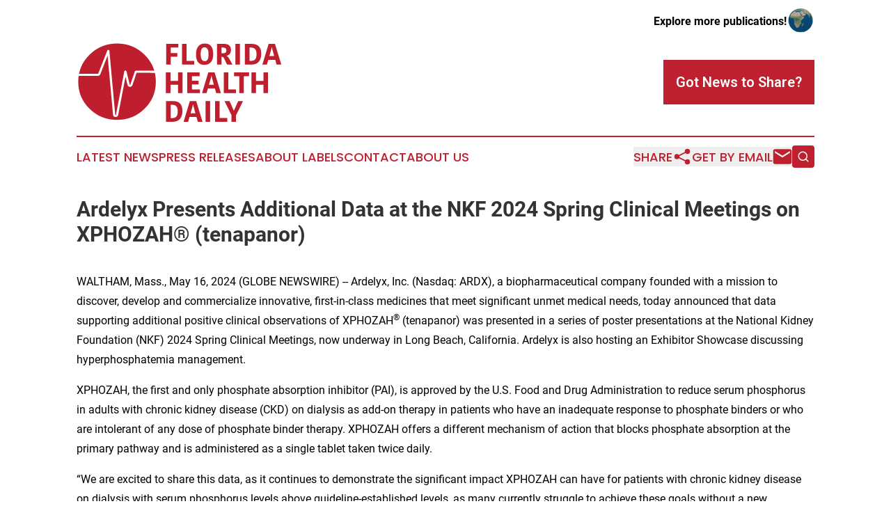

--- FILE ---
content_type: text/html;charset=utf-8
request_url: https://www.floridahealthdaily.com/article/712073602-ardelyx-presents-additional-data-at-the-nkf-2024-spring-clinical-meetings-on-xphozah-tenapanor
body_size: 8965
content:
<!DOCTYPE html>
<html lang="en">
<head>
  <title>Ardelyx Presents Additional Data at the NKF 2024 Spring Clinical Meetings on XPHOZAH® (tenapanor) | Florida Health Daily</title>
  <meta charset="utf-8">
  <meta name="viewport" content="width=device-width, initial-scale=1">
    <meta name="description" content="Florida Health Daily is an online news publication focusing on health &amp; wellness in the Florida: Your best source on healthcare and wellness news from Florida">
    <link rel="icon" href="https://cdn.newsmatics.com/agp/sites/floridahealthdaily-favicon-1.png" type="image/png">
  <meta name="csrf-token" content="p9bRlsUG7rq9KkTBr5-dEGJO554cguDx8ax-XEC_Frg=">
  <meta name="csrf-param" content="authenticity_token">
  <link href="/css/styles.min.css?v1d0b8e25eaccc1ca72b30a2f13195adabfa54991" rel="stylesheet" data-turbo-track="reload">
  <link rel="stylesheet" href="/plugins/vanilla-cookieconsent/cookieconsent.css?v1d0b8e25eaccc1ca72b30a2f13195adabfa54991">
  
<style type="text/css">
    :root {
        --color-primary-background: rgba(190, 32, 47, 0.4);
        --color-primary: #be202f;
        --color-secondary: #be202f;
    }
</style>

  <script type="importmap">
    {
      "imports": {
          "adController": "/js/controllers/adController.js?v1d0b8e25eaccc1ca72b30a2f13195adabfa54991",
          "alertDialog": "/js/controllers/alertDialog.js?v1d0b8e25eaccc1ca72b30a2f13195adabfa54991",
          "articleListController": "/js/controllers/articleListController.js?v1d0b8e25eaccc1ca72b30a2f13195adabfa54991",
          "dialog": "/js/controllers/dialog.js?v1d0b8e25eaccc1ca72b30a2f13195adabfa54991",
          "flashMessage": "/js/controllers/flashMessage.js?v1d0b8e25eaccc1ca72b30a2f13195adabfa54991",
          "gptAdController": "/js/controllers/gptAdController.js?v1d0b8e25eaccc1ca72b30a2f13195adabfa54991",
          "hamburgerController": "/js/controllers/hamburgerController.js?v1d0b8e25eaccc1ca72b30a2f13195adabfa54991",
          "labelsDescription": "/js/controllers/labelsDescription.js?v1d0b8e25eaccc1ca72b30a2f13195adabfa54991",
          "searchController": "/js/controllers/searchController.js?v1d0b8e25eaccc1ca72b30a2f13195adabfa54991",
          "videoController": "/js/controllers/videoController.js?v1d0b8e25eaccc1ca72b30a2f13195adabfa54991",
          "navigationController": "/js/controllers/navigationController.js?v1d0b8e25eaccc1ca72b30a2f13195adabfa54991"          
      }
    }
  </script>
  <script>
      (function(w,d,s,l,i){w[l]=w[l]||[];w[l].push({'gtm.start':
      new Date().getTime(),event:'gtm.js'});var f=d.getElementsByTagName(s)[0],
      j=d.createElement(s),dl=l!='dataLayer'?'&l='+l:'';j.async=true;
      j.src='https://www.googletagmanager.com/gtm.js?id='+i+dl;
      f.parentNode.insertBefore(j,f);
      })(window,document,'script','dataLayer','GTM-KGCXW2X');
  </script>

  <script>
    window.dataLayer.push({
      'cookie_settings': 'delta'
    });
  </script>
</head>
<body class="df-5 is-subpage">
<noscript>
  <iframe src="https://www.googletagmanager.com/ns.html?id=GTM-KGCXW2X"
          height="0" width="0" style="display:none;visibility:hidden"></iframe>
</noscript>
<div class="layout">

  <!-- Top banner -->
  <div class="max-md:hidden w-full content universal-ribbon-inner flex justify-end items-center">
    <a href="https://www.affinitygrouppublishing.com/" target="_blank" class="brands">
      <span class="font-bold text-black">Explore more publications!</span>
      <div>
        <img src="/images/globe.png" height="40" width="40" class="icon-globe"/>
      </div>
    </a>
  </div>
  <header data-controller="hamburger">
  <div class="content">
    <div class="header-top">
      <div class="flex gap-2 masthead-container justify-between items-center">
        <div class="mr-4 logo-container">
          <a href="/">
              <img src="https://cdn.newsmatics.com/agp/sites/floridahealthdaily-logo-1.svg" alt="Florida Health Daily"
                class="max-md:!h-[60px] lg:!max-h-[115px]" height="144"
                width="auto" />
          </a>
        </div>
        <button class="hamburger relative w-8 h-6">
          <span aria-hidden="true"
            class="block absolute h-[2px] w-9 bg-[--color-primary] transform transition duration-500 ease-in-out -translate-y-[15px]"></span>
          <span aria-hidden="true"
            class="block absolute h-[2px] w-7 bg-[--color-primary] transform transition duration-500 ease-in-out translate-x-[7px]"></span>
          <span aria-hidden="true"
            class="block absolute h-[2px] w-9 bg-[--color-primary] transform transition duration-500 ease-in-out translate-y-[15px]"></span>
        </button>
        <a href="/submit-news" class="max-md:hidden button button-upload-content button-primary w-fit">
          <span>Got News to Share?</span>
        </a>
      </div>
      <!--  Screen size line  -->
      <div class="absolute bottom-0 -ml-[20px] w-screen h-[1px] bg-[--color-primary] z-50 md:hidden">
      </div>
    </div>
    <!-- Navigation bar -->
    <div class="navigation is-hidden-on-mobile" id="main-navigation">
      <div class="w-full md:hidden">
        <div data-controller="search" class="relative w-full">
  <div data-search-target="form" class="relative active">
    <form data-action="submit->search#performSearch" class="search-form">
      <input type="text" name="query" placeholder="Search..." data-search-target="input" class="search-input md:hidden" />
      <button type="button" data-action="click->search#toggle" data-search-target="icon" class="button-search">
        <img height="18" width="18" src="/images/search.svg" />
      </button>
    </form>
  </div>
</div>

      </div>
      <nav class="navigation-part">
          <a href="/latest-news" class="nav-link">
            Latest News
          </a>
          <a href="/press-releases" class="nav-link">
            Press Releases
          </a>
          <a href="/about-labels" class="nav-link">
            About Labels
          </a>
          <a href="/contact" class="nav-link">
            Contact
          </a>
          <a href="/about" class="nav-link">
            About Us
          </a>
      </nav>
      <div class="w-full md:w-auto md:justify-end">
        <div data-controller="navigation" class="header-actions hidden">
  <button class="nav-link flex gap-1 items-center" onclick="window.ShareDialog.openDialog()">
    <span data-navigation-target="text">
      Share
    </span>
    <span class="icon-share"></span>
  </button>
  <button onclick="window.AlertDialog.openDialog()" class="nav-link nav-link-email flex items-center gap-1.5">
    <span data-navigation-target="text">
      Get by Email
    </span>
    <span class="icon-mail"></span>
  </button>
  <div class="max-md:hidden">
    <div data-controller="search" class="relative w-full">
  <div data-search-target="form" class="relative active">
    <form data-action="submit->search#performSearch" class="search-form">
      <input type="text" name="query" placeholder="Search..." data-search-target="input" class="search-input md:hidden" />
      <button type="button" data-action="click->search#toggle" data-search-target="icon" class="button-search">
        <img height="18" width="18" src="/images/search.svg" />
      </button>
    </form>
  </div>
</div>

  </div>
</div>

      </div>
      <a href="/submit-news" class="md:hidden uppercase button button-upload-content button-primary w-fit">
        <span>Got News to Share?</span>
      </a>
      <a href="https://www.affinitygrouppublishing.com/" target="_blank" class="nav-link-agp">
        Explore more publications!
        <img src="/images/globe.png" height="35" width="35" />
      </a>
    </div>
  </div>
</header>

  <div id="main-content" class="content">
    <div id="flash-message"></div>
    <h1>Ardelyx Presents Additional Data at the NKF 2024 Spring Clinical Meetings on XPHOZAH® (tenapanor)</h1>
<div class="press-release">
  
      <p align="left">WALTHAM, Mass., May  16, 2024  (GLOBE NEWSWIRE) -- Ardelyx, Inc. (Nasdaq: ARDX), a biopharmaceutical company founded with a mission to discover, develop and commercialize innovative, first-in-class medicines that meet significant unmet medical needs, today announced that data supporting additional positive clinical observations of XPHOZAH<sup>&#xAE;</sup> (tenapanor) was presented in a series of poster presentations at the National Kidney Foundation (NKF) 2024 Spring Clinical Meetings, now underway in Long Beach, California. Ardelyx is also hosting an Exhibitor Showcase discussing hyperphosphatemia management.<br></p>    <p>XPHOZAH, the first and only phosphate absorption inhibitor (PAI), is approved by the U.S. Food and Drug Administration to reduce serum phosphorus in adults with chronic kidney disease (CKD) on dialysis as add-on therapy in patients who have an inadequate response to phosphate binders or who are intolerant of any dose of phosphate binder therapy. XPHOZAH offers a different mechanism of action that blocks phosphate absorption at the primary pathway and is administered as a single tablet taken twice daily.</p>    <p>&#x201C;We are excited to share this data, as it continues to demonstrate the significant impact XPHOZAH can have for patients with chronic kidney disease on dialysis with serum phosphorus levels above guideline-established levels, as many currently struggle to achieve these goals without a new treatment option,&#x201D; said David Spiegel, MD, vice president, nephrology at Ardelyx. &#x201C;Our commitment is to these patients who are living with a life-changing diagnosis, and the data being presented at NKF Spring Clinical Meetings showcases why we believe this treatment will bring advancement and innovation to their care.&#x201D;</p>    <p><strong>Poster #239, entitled &#x201C;</strong><strong><em>Tenapanor Treatment Added to Phosphate Binders Improved Long-Term Serum Phosphate (P) Control as Measured by Reduction in Average Daily P Area Under the Curve</em></strong><strong><em>,&#x201D; </em></strong>reviewed data from an area under the curve (AUC) assessment meant to provide a more comprehensive evaluation of serum phosphate levels than individual serum phosphate measurements. The assessment found that tenapanor added to sevelamer treatment resulted in improved phosphate control as measured by average daily phosphate AUC in sevelamer-treated patients from the PHREEDOM Phase 3 study who continued into the NORMALIZE open-label extension study.</p>    <p><strong>Poster #243, entitled &#x201C;</strong><strong><em>Treatment Response to Tenapanor Categorized by Age and Comorbidities: A Post Hoc Analysis of the PHREEDOM Study</em></strong><strong><em>,&#x201D; </em></strong>reported results from a post hoc analysis of the PHREEDOM study to evaluate trends in serum phosphate concentrations in patients on dialysis treated with tenapanor categorized by age and comorbidity status. The analysis demonstrated that patients aged &#x2265;65 years had a lower mean phosphate level at baseline than younger patients, but there was no difference in the mean phosphate reduction from baseline. Tenapanor demonstrated similar efficacy and safety profiles in adult patients on dialysis regardless of age group and comorbidity.</p>    <p><strong>Poster #240, entitled &#x201C;</strong><strong><em>Patient Perception of Phosphate-Lowering Treatment Regimen Improves Adherence to Therapy</em></strong><strong><em>,&#x201D; </em></strong>evaluated if an improvement in patient perception of phosphate-lowering treatment may improve adherence to treatment and promote a greater decrease in serum phosphate over time. In the Phase 3 study OPTIMIZE, 80% of patients enrolled answered a question characterizing their phosphate management regimen as improved, unchanged or worsened on tenapanor. By the end of the 10-week treatment period, adherence was greater in patients who perceived their treatment regimen to be improved by adding tenapanor and stopping or decreasing their phosphate binder regimen. Discontinuation rates were also lower among those who felt their phosphate-lowering treatment regimen was improved.</p>    <p>Poster presentations are now publicly available and can be accessed on demand&#xA0;<a href="https://www.globenewswire.com/Tracker?data=-LlGMglahfdtKW3Ad4YLvBOizZ9AR6IBlfsvTaIXhEa0V6xYUwVz0axLVz7D2zdfMCV8aTox-SCUF7kPdN_oXtS85gfn-dWev8I9bipvFbx1Tu3oSH9nqpG2fYUVOZDhlHAK3NBKcwWnY4MsKcHIBkrt83Ku4gUbe5RlQZ7ASxE=" rel="nofollow" target="_blank">here</a>.</p>    <p>In addition to the poster presentations during NKF Spring Clinical Meetings, Ardelyx is sponsoring an Exhibitor Showcase titled <strong><em>&#x201C;A New Paradigm: Rethinking Hyperphosphatemia Management,&#x201D;</em></strong> on May 17, 2024, from 8:30-9:05 AM PDT, where David M. Spiegel, MD and Lisa Gutekunst MSEd, RD, CSR, CDN, FNKF, will discuss first-in-class PAI, XPHOZAH. The presentation will review the XPHOZAH mechanism of action, efficacy and safety data from the Phase 3 clinical trial program and will include a discussion about the clinical application of XPHOZAH as add-on therapy for the many dialysis patients on a phosphate binder with serum phosphorus levels above guideline-established targets.</p>    <p><strong>About XPHOZAH&#xAE; (tenapanor)</strong><br>XPHOZAH, discovered and developed by Ardelyx, is a first-in-class, phosphate absorption inhibitor with a differentiated mechanism of action that acts locally in the gut to inhibit the sodium hydrogen exchanger 3 (NHE3), thereby reducing phosphate absorption through the paracellular pathway, the primary pathway of phosphate absorption. XPHOZAH is a single tablet, taken twice daily. Diarrhea was the most common side effect experienced by patients taking XPHOZAH in clinical trials. Please see additional full <a href="https://www.globenewswire.com/Tracker?data=pMFKTWmylacgwkXhGtj3xUocqQKMl0IKT-g2a_vFzgOjRpzT7u4eGcfx51GURop4Z4AmOOnlQ7Pq1KrqzP7UN1-GXt1DFZNkWwL8sKXdiemGwtQ6-uFEgCyVyniP7d7OYAbIUojIuS2jcptLPAYpVw==" rel="nofollow" target="_blank">Prescribing Information</a>.</p>    <p><strong>About Hyperphosphatemia</strong><br>Hyperphosphatemia is a serious condition, defined as elevated levels of phosphate in the blood, which affects the vast majority of the 550,000 patients in the United States with chronic kidney disease (CKD) on maintenance dialysis. The kidneys are responsible for eliminating excess phosphate and as kidney function declines, phosphate is not adequately eliminated from the body. As a result, hyperphosphatemia is a nearly universal condition among people with CKD on maintenance dialysis, with internationally recognized KDIGO treatment guidelines that recommend lowering elevated phosphate levels toward the normal range (2.5-4.5mg/dL).</p>    <p><strong>IMPORTANT SAFETY INFORMATION </strong><br><strong>CONTRAINDICATIONS</strong><br>XPHOZAH is contraindicated in:</p>    <ul type="disc">
<li>Pediatric patients under 6 years of age</li>
<li>Patients with known or suspected mechanical gastrointestinal obstruction</li>
</ul>    <p><strong>WARNINGS AND PRECAUTIONS</strong><br><strong>Diarrhea </strong><br>Patients may experience severe diarrhea. Treatment with XPHOZAH should be discontinued in patients who develop severe diarrhea.</p>    <p><strong>MOST COMMON ADVERSE REACTIONS </strong><br>Diarrhea, which occurred in 43-53% of patients, was the only adverse reaction reported in at least 5% of XPHOZAH-treated patients with CKD on dialysis across trials. The majority of diarrhea events in the XPHOZAH-treated patients were reported to be mild-to-moderate in severity and resolved over time, or with dose reduction. Diarrhea was typically reported soon after initiation but could occur at any time during treatment with XPHOZAH. Severe diarrhea was reported in 5% of XPHOZAH-treated patients in these trials.</p>    <p><strong>INDICATION </strong><br>XPHOZAH (tenapanor), 30 mg BID, is indicated to reduce serum phosphorus in adults with chronic kidney disease (CKD) on dialysis as add-on therapy in patients who have an inadequate response to phosphate binders or who are intolerant of any dose of phosphate binder therapy.</p>    <p>For additional safety information, please see full <a href="https://www.globenewswire.com/Tracker?data=pMFKTWmylacgwkXhGtj3xUocqQKMl0IKT-g2a_vFzgMR6xc1DuhPyb5SuUJljEnpXjmB6cGwlYXa4IH3-mekRc06jmRFzwIcCVrxJQTddAEXgNDn6jas2qGJwdh3jWUckgvHZApTI-5DElMSJAdxeg==" rel="nofollow" target="_blank">Prescribing Information</a>.</p>    <p><strong>About Ardelyx<br></strong>Ardelyx was founded with a mission to discover, develop and commercialize innovative, first-in-class medicines that meet significant unmet medical needs. Ardelyx has two commercial products approved in the United States, IBSRELA<sup>&#xAE;</sup> (tenapanor) and XPHOZAH<sup>&#xAE;</sup> (tenapanor). Ardelyx has agreements for the development and commercialization of tenapanor outside of the U.S. Kyowa Kirin commercializes PHOZEVEL<sup>&#xAE;</sup> (tenapanor) for hyperphosphatemia in Japan. A New Drug Application for tenapanor for hyperphosphatemia has been submitted in China with Fosun Pharma. Knight Therapeutics commercializes IBSRELA in Canada. For more information, please visit <a href="https://www.globenewswire.com/Tracker?data=0lZb_skHpzePXNkd_YEdxIHSRzpvOZlmaDai1WTuJrjyPqENc3YKjWbHO0OuqG2W7_2tusF-LAdAkTOXcaO_pwyfBtTQ1PTScucWIjpgxM8=" rel="nofollow" target="_blank">https://ardelyx.com/</a> and connect with us on <a href="https://www.globenewswire.com/Tracker?data=c6klsdfNFP3uwzHHfFdeBHeEjBbSTSkr_wAGeQ3OIB2MNKy6SIIKBL--Z_cW2ScSbFhyllAesiWArPYZqE7EIJ0SnKMe0oOhNuyaMRjaZQ7F286Z0RRjOC-ge5lts8Aj" rel="nofollow" target="_blank">X (formerly known as Twitter)</a>, <a href="https://www.globenewswire.com/Tracker?data=8_AVIzYn0bGa6vn4SLvfOH6eGSDQTobzse3qzGQFMXsczu-aQvtDNb4G7jLZpr2f0J7QlDtXZo5N6TMMIFtyt1FVy2KzH2tePKkwUx2J-5s=" rel="nofollow" target="_blank">LinkedIn</a> and <a href="https://www.globenewswire.com/Tracker?data=bMI5ZzHV4WPG-kwONYguTP-mXA19HNBheuVRGUj7hN4mad1JgH1iFl3VWf_ul6OadPP7GobPj6dSHMSo-SrnTpObyBzHbyOKP_Avi2tmusQ=" rel="nofollow" target="_blank">Facebook</a>.</p>    <p><strong>Investor and Media Contacts: </strong><br>Caitlin Lowie<br><a href="https://www.globenewswire.com/Tracker?data=kuFKaNxklHWaYjUlFnGXkMC6eK7_SMTIovC2w-diSg_nNJ_ecnHHsib0dPH3KuVoLd1LDezDqIFadJXJqw97A8WAFB5pdeVPckdwyiKI6g4=" rel="nofollow" target="_blank">clowie@ardelyx.com</a></p> <img class="__GNW8366DE3E__IMG" src="https://www.globenewswire.com/newsroom/ti?nf=OTExOTA1MSM2MjU0NTA1IzIwMDU0MDg="> <br><img src="https://ml.globenewswire.com/media/MGFmNWI3OTAtMzFiZS00NWMwLTkyNDMtMDJmNjk3ZWIzNDVkLTEwMTY5ODE=/tiny/Ardelyx-Inc-.png" referrerpolicy="no-referrer-when-downgrade"><p><a href="https://www.globenewswire.com/NewsRoom/AttachmentNg/08e7832c-b83f-4da0-813b-b615402c3e09" rel="nofollow"><img src="https://ml.globenewswire.com/media/08e7832c-b83f-4da0-813b-b615402c3e09/small/ardelyx-logo-rgb-png.png" border="0" width="150" height="35" alt="Primary Logo"></a></p>
    <p>
  Legal Disclaimer:
</p>
<p>
  EIN Presswire provides this news content "as is" without warranty of any kind. We do not accept any responsibility or liability
  for the accuracy, content, images, videos, licenses, completeness, legality, or reliability of the information contained in this
  article. If you have any complaints or copyright issues related to this article, kindly contact the author above.
</p>
<img class="prtr" src="https://www.einpresswire.com/tracking/article.gif?t=5&a=HpLpiVPcKq7-17X8&i=zo3FS26weutfHJhT" alt="">
</div>

  </div>
</div>
<footer class="footer footer-with-line">
  <div class="content flex flex-col">
    <p class="footer-text text-sm mb-4 order-2 lg:order-1">© 1995-2026 Newsmatics Inc. dba Affinity Group Publishing &amp; Florida Health Daily. All Rights Reserved.</p>
    <div class="footer-nav lg:mt-2 mb-[30px] lg:mb-0 flex gap-7 flex-wrap justify-center order-1 lg:order-2">
        <a href="/about" class="footer-link">About</a>
        <a href="/archive" class="footer-link">Press Release Archive</a>
        <a href="/submit-news" class="footer-link">Submit Press Release</a>
        <a href="/legal/terms" class="footer-link">Terms &amp; Conditions</a>
        <a href="/legal/dmca" class="footer-link">Copyright/DMCA Policy</a>
        <a href="/legal/privacy" class="footer-link">Privacy Policy</a>
        <a href="/contact" class="footer-link">Contact</a>
    </div>
  </div>
</footer>
<div data-controller="dialog" data-dialog-url-value="/" data-action="click->dialog#clickOutside">
  <dialog
    class="modal-shadow fixed backdrop:bg-black/20 z-40 text-left bg-white rounded-full w-[350px] h-[350px] overflow-visible"
    data-dialog-target="modal"
  >
    <div class="text-center h-full flex items-center justify-center">
      <button data-action="click->dialog#close" type="button" class="modal-share-close-button">
        ✖
      </button>
      <div>
        <div class="mb-4">
          <h3 class="font-bold text-[28px] mb-3">Share us</h3>
          <span class="text-[14px]">on your social networks:</span>
        </div>
        <div class="flex gap-6 justify-center text-center">
          <a href="https://www.facebook.com/sharer.php?u=https://www.floridahealthdaily.com" class="flex flex-col items-center font-bold text-[#4a4a4a] text-sm" target="_blank">
            <span class="h-[55px] flex items-center">
              <img width="40px" src="/images/fb.png" alt="Facebook" class="mb-2">
            </span>
            <span class="text-[14px]">
              Facebook
            </span>
          </a>
          <a href="https://www.linkedin.com/sharing/share-offsite/?url=https://www.floridahealthdaily.com" class="flex flex-col items-center font-bold text-[#4a4a4a] text-sm" target="_blank">
            <span class="h-[55px] flex items-center">
              <img width="40px" height="40px" src="/images/linkedin.png" alt="LinkedIn" class="mb-2">
            </span>
            <span class="text-[14px]">
            LinkedIn
            </span>
          </a>
        </div>
      </div>
    </div>
  </dialog>
</div>

<div data-controller="alert-dialog" data-action="click->alert-dialog#clickOutside">
  <dialog
    class="fixed backdrop:bg-black/20 modal-shadow z-40 text-left bg-white rounded-full w-full max-w-[450px] aspect-square overflow-visible"
    data-alert-dialog-target="modal">
    <div class="flex items-center text-center -mt-4 h-full flex-1 p-8 md:p-12">
      <button data-action="click->alert-dialog#close" type="button" class="modal-close-button">
        ✖
      </button>
      <div class="w-full" data-alert-dialog-target="subscribeForm">
        <img class="w-8 mx-auto mb-4" src="/images/agps.svg" alt="AGPs" />
        <p class="md:text-lg">Get the latest news on this topic.</p>
        <h3 class="dialog-title mt-4">SIGN UP FOR FREE TODAY</h3>
        <form data-action="submit->alert-dialog#submit" method="POST" action="/alerts">
  <input type="hidden" name="authenticity_token" value="p9bRlsUG7rq9KkTBr5-dEGJO554cguDx8ax-XEC_Frg=">

  <input data-alert-dialog-target="fullnameInput" type="text" name="fullname" id="fullname" autocomplete="off" tabindex="-1">
  <label>
    <input data-alert-dialog-target="emailInput" placeholder="Email address" name="email" type="email"
      value=""
      class="rounded-xs mb-2 block w-full bg-white px-4 py-2 text-gray-900 border-[1px] border-solid border-gray-600 focus:border-2 focus:border-gray-800 placeholder:text-gray-400"
      required>
  </label>
  <div class="text-red-400 text-sm" data-alert-dialog-target="errorMessage"></div>

  <input data-alert-dialog-target="timestampInput" type="hidden" name="timestamp" value="1768779142" autocomplete="off" tabindex="-1">

  <input type="submit" value="Sign Up"
    class="!rounded-[3px] w-full mt-2 mb-4 bg-primary px-5 py-2 leading-5 font-semibold text-white hover:color-primary/75 cursor-pointer">
</form>
<a data-action="click->alert-dialog#close" class="text-black underline hover:no-underline inline-block mb-4" href="#">No Thanks</a>
<p class="text-[15px] leading-[22px]">
  By signing to this email alert, you<br /> agree to our
  <a href="/legal/terms" class="underline text-primary hover:no-underline" target="_blank">Terms & Conditions</a>
</p>

      </div>
      <div data-alert-dialog-target="checkEmail" class="hidden">
        <img class="inline-block w-9" src="/images/envelope.svg" />
        <h3 class="dialog-title">Check Your Email</h3>
        <p class="text-lg mb-12">We sent a one-time activation link to <b data-alert-dialog-target="userEmail"></b>.
          Just click on the link to
          continue.</p>
        <p class="text-lg">If you don't see the email in your inbox, check your spam folder or <a
            class="underline text-primary hover:no-underline" data-action="click->alert-dialog#showForm" href="#">try
            again</a>
        </p>
      </div>

      <!-- activated -->
      <div data-alert-dialog-target="activated" class="hidden">
        <img class="w-8 mx-auto mb-4" src="/images/agps.svg" alt="AGPs" />
        <h3 class="dialog-title">SUCCESS</h3>
        <p class="text-lg">You have successfully confirmed your email and are subscribed to <b>
            Florida Health Daily
          </b> daily
          news alert.</p>
      </div>
      <!-- alreadyActivated -->
      <div data-alert-dialog-target="alreadyActivated" class="hidden">
        <img class="w-8 mx-auto mb-4" src="/images/agps.svg" alt="AGPs" />
        <h3 class="dialog-title">Alert was already activated</h3>
        <p class="text-lg">It looks like you have already confirmed and are receiving the <b>
            Florida Health Daily
          </b> daily news
          alert.</p>
      </div>
      <!-- activateErrorMessage -->
      <div data-alert-dialog-target="activateErrorMessage" class="hidden">
        <img class="w-8 mx-auto mb-4" src="/images/agps.svg" alt="AGPs" />
        <h3 class="dialog-title">Oops!</h3>
        <p class="text-lg mb-4">It looks like something went wrong. Please try again.</p>
        <form data-action="submit->alert-dialog#submit" method="POST" action="/alerts">
  <input type="hidden" name="authenticity_token" value="p9bRlsUG7rq9KkTBr5-dEGJO554cguDx8ax-XEC_Frg=">

  <input data-alert-dialog-target="fullnameInput" type="text" name="fullname" id="fullname" autocomplete="off" tabindex="-1">
  <label>
    <input data-alert-dialog-target="emailInput" placeholder="Email address" name="email" type="email"
      value=""
      class="rounded-xs mb-2 block w-full bg-white px-4 py-2 text-gray-900 border-[1px] border-solid border-gray-600 focus:border-2 focus:border-gray-800 placeholder:text-gray-400"
      required>
  </label>
  <div class="text-red-400 text-sm" data-alert-dialog-target="errorMessage"></div>

  <input data-alert-dialog-target="timestampInput" type="hidden" name="timestamp" value="1768779142" autocomplete="off" tabindex="-1">

  <input type="submit" value="Sign Up"
    class="!rounded-[3px] w-full mt-2 mb-4 bg-primary px-5 py-2 leading-5 font-semibold text-white hover:color-primary/75 cursor-pointer">
</form>
<a data-action="click->alert-dialog#close" class="text-black underline hover:no-underline inline-block mb-4" href="#">No Thanks</a>
<p class="text-[15px] leading-[22px]">
  By signing to this email alert, you<br /> agree to our
  <a href="/legal/terms" class="underline text-primary hover:no-underline" target="_blank">Terms & Conditions</a>
</p>

      </div>

      <!-- deactivated -->
      <div data-alert-dialog-target="deactivated" class="hidden">
        <img class="w-8 mx-auto mb-4" src="/images/agps.svg" alt="AGPs" />
        <h3 class="dialog-title">You are Unsubscribed!</h3>
        <p class="text-lg">You are no longer receiving the <b>
            Florida Health Daily
          </b>daily news alert.</p>
      </div>
      <!-- alreadyDeactivated -->
      <div data-alert-dialog-target="alreadyDeactivated" class="hidden">
        <img class="w-8 mx-auto mb-4" src="/images/agps.svg" alt="AGPs" />
        <h3 class="dialog-title">You have already unsubscribed!</h3>
        <p class="text-lg">You are no longer receiving the <b>
            Florida Health Daily
          </b> daily news alert.</p>
      </div>
      <!-- deactivateErrorMessage -->
      <div data-alert-dialog-target="deactivateErrorMessage" class="hidden">
        <img class="w-8 mx-auto mb-4" src="/images/agps.svg" alt="AGPs" />
        <h3 class="dialog-title">Oops!</h3>
        <p class="text-lg">Try clicking the Unsubscribe link in the email again and if it still doesn't work, <a
            href="/contact">contact us</a></p>
      </div>
    </div>
  </dialog>
</div>

<script src="/plugins/vanilla-cookieconsent/cookieconsent.umd.js?v1d0b8e25eaccc1ca72b30a2f13195adabfa54991"></script>
  <script src="/js/cookieconsent.js?v1d0b8e25eaccc1ca72b30a2f13195adabfa54991"></script>

<script type="module" src="/js/app.js?v1d0b8e25eaccc1ca72b30a2f13195adabfa54991"></script>
</body>
</html>


--- FILE ---
content_type: image/svg+xml
request_url: https://cdn.newsmatics.com/agp/sites/floridahealthdaily-logo-1.svg
body_size: 6627
content:
<?xml version="1.0" encoding="UTF-8" standalone="no"?>
<!-- Generator: Adobe Illustrator 25.2.1, SVG Export Plug-In . SVG Version: 6.00 Build 0)  -->

<svg
   xmlns:dc="http://purl.org/dc/elements/1.1/"
   xmlns:cc="http://creativecommons.org/ns#"
   xmlns:rdf="http://www.w3.org/1999/02/22-rdf-syntax-ns#"
   xmlns:svg="http://www.w3.org/2000/svg"
   xmlns="http://www.w3.org/2000/svg"
   xmlns:sodipodi="http://sodipodi.sourceforge.net/DTD/sodipodi-0.dtd"
   xmlns:inkscape="http://www.inkscape.org/namespaces/inkscape"
   version="1.1"
   id="Layer_1"
   x="0px"
   y="0px"
   viewBox="0 0 369.29999 144.5"
   xml:space="preserve"
   sodipodi:docname="Florida-Health-Daily-Ekin-SVG_cropped.svg"
   width="369.29999"
   height="144.5"
   inkscape:version="0.92.3 (2405546, 2018-03-11)"><metadata
   id="metadata49"><rdf:RDF><cc:Work
       rdf:about=""><dc:format>image/svg+xml</dc:format><dc:type
         rdf:resource="http://purl.org/dc/dcmitype/StillImage" /></cc:Work></rdf:RDF></metadata><defs
   id="defs47" /><sodipodi:namedview
   pagecolor="#ffffff"
   bordercolor="#666666"
   borderopacity="1"
   objecttolerance="10"
   gridtolerance="10"
   guidetolerance="10"
   inkscape:pageopacity="0"
   inkscape:pageshadow="2"
   inkscape:window-width="640"
   inkscape:window-height="480"
   id="namedview45"
   showgrid="false"
   inkscape:zoom="0.835"
   inkscape:cx="181.4"
   inkscape:cy="71.5"
   inkscape:window-x="0"
   inkscape:window-y="0"
   inkscape:window-maximized="0"
   inkscape:current-layer="Layer_1" />
<style
   type="text/css"
   id="style2">
	.st0{fill:#BE1E2D;}
	.st1{fill:#BE1E2D;stroke:#FFFFFF;stroke-width:3;stroke-miterlimit:10;}
	.st2{fill:#FFFFFF;}
</style>
<path
   class="st0"
   d="M 161.6,41.2 V 3.8 h 22.2 v 6.7 h -14 v 9.9 h 12.1 v 6.7 h -12.1 v 14 h -8.2 z"
   id="path4"
   inkscape:connector-curvature="0"
   style="fill:#be1e2d" />
<path
   class="st0"
   d="m 198.4,3.8 v 30.7 h 13.8 v 6.7 h -22 V 3.8 Z"
   id="path6"
   inkscape:connector-curvature="0"
   style="fill:#be1e2d" />
<path
   class="st0"
   d="m 230.7,41.7 c -9.3,0 -15.2,-5 -15.2,-19 0,-13.6 6.6,-19.5 15.7,-19.5 9.3,0 15.3,5.1 15.3,19.1 0,13.6 -6.6,19.4 -15.8,19.4 z m 0.5,-6.7 c 4.3,0 6.9,-3 6.9,-12.3 0,-9.3 -2.8,-12.7 -7.4,-12.7 -4,0 -6.8,2.9 -6.8,12.2 0,9.4 2.8,12.8 7.3,12.8 z"
   id="path8"
   inkscape:connector-curvature="0"
   style="fill:#be1e2d" />
<path
   class="st0"
   d="m 265.5,3.8 c 8.3,0 13,3.2 13,11 0,6.5 -3.5,9.6 -7.9,10.4 v 0.2 c 2,1 3.2,2.4 5,5.5 l 5.7,10.3 h -9.7 L 265.4,29 c -0.7,-1.3 -1.7,-1.8 -3.4,-1.8 h -0.6 v 13.9 h -8.1 V 3.8 Z m -4.1,17 h 3.1 c 4.3,0 5.7,-1.9 5.7,-5.3 0,-3.4 -2,-5 -5.6,-5 h -3.2 z"
   id="path10"
   inkscape:connector-curvature="0"
   style="fill:#be1e2d" />
<path
   class="st0"
   d="m 286.5,3.8 h 8.2 v 37.4 h -8.2 z"
   id="path12"
   inkscape:connector-curvature="0"
   style="fill:#be1e2d" />
<path
   class="st0"
   d="m 303.7,3.8 h 11.7 c 12.2,0 17.7,5.9 17.7,17.9 0,9.6 -3.8,19.5 -17.6,19.5 h -11.8 z m 8.2,30.7 h 3 c 7.6,0 9.8,-4.9 9.8,-12.1 0,-9 -4,-11.9 -9.9,-11.9 h -2.9 z"
   id="path14"
   inkscape:connector-curvature="0"
   style="fill:#be1e2d" />
<path
   class="st0"
   d="m 357.9,3.8 11.4,37.4 h -8.5 l -2.4,-8.6 h -12.6 l -2.4,8.6 h -8.2 L 346.5,3.8 Z m -10.2,22.1 h 8.8 l -1.4,-5.2 c -1.4,-5.2 -2.2,-7.9 -2.8,-11.2 h -0.2 c -0.6,3.2 -1.4,6.2 -2.8,11 z"
   id="path16"
   inkscape:connector-curvature="0"
   style="fill:#be1e2d" />
<path
   class="st0"
   d="M 191.2,55.4 V 92.8 H 183 V 77.5 h -13.6 v 15.3 h -8.2 V 55.4 h 8.2 V 70.8 H 183 V 55.4 Z"
   id="path18"
   inkscape:connector-curvature="0"
   style="fill:#be1e2d" />
<path
   class="st0"
   d="M 199.8,92.8 V 55.4 H 222 v 6.7 h -14 v 8.3 h 12.1 v 6.7 H 208 V 86 h 14.7 v 6.7 h -22.9 z"
   id="path20"
   inkscape:connector-curvature="0"
   style="fill:#be1e2d" />
<path
   class="st0"
   d="m 249,55.4 11.4,37.4 h -8.5 l -2.4,-8.6 h -12.6 l -2.4,8.6 h -8.2 l 11.3,-37.4 z m -10.2,22.1 h 8.8 l -1.4,-5.2 c -1.4,-5.2 -2.2,-7.9 -2.8,-11.2 h -0.2 c -0.6,3.2 -1.4,6.2 -2.8,11 z"
   id="path22"
   inkscape:connector-curvature="0"
   style="fill:#be1e2d" />
<path
   class="st0"
   d="m 273.7,55.4 v 30.7 h 13.8 v 6.7 h -22 V 55.4 Z"
   id="path24"
   inkscape:connector-curvature="0"
   style="fill:#be1e2d" />
<path
   class="st0"
   d="m 293.5,62.1 h -9.3 V 55.4 H 311 v 6.7 h -9.3 v 30.7 h -8.2 z"
   id="path26"
   inkscape:connector-curvature="0"
   style="fill:#be1e2d" />
<path
   class="st0"
   d="m 345.4,55.4 v 37.4 h -8.2 V 77.5 h -13.6 v 15.3 h -8.2 V 55.4 h 8.2 v 15.4 h 13.6 V 55.4 Z"
   id="path28"
   inkscape:connector-curvature="0"
   style="fill:#be1e2d" />
<path
   class="st0"
   d="m 161.6,107 h 11.6 c 12.2,0 17.7,5.9 17.7,17.9 0,9.6 -3.8,19.5 -17.6,19.5 H 161.5 V 107 Z m 8.1,30.8 h 3 c 7.6,0 9.8,-4.9 9.8,-12.1 0,-9 -4,-11.9 -9.9,-11.9 h -2.9 z"
   id="path30"
   inkscape:connector-curvature="0"
   style="fill:#be1e2d" />
<path
   class="st0"
   d="m 215.8,107 11.4,37.4 h -8.5 l -2.4,-8.6 h -12.6 l -2.4,8.6 h -8.2 L 204.4,107 Z m -10.2,22.2 h 8.8 L 213,124 c -1.4,-5.2 -2.2,-7.9 -2.8,-11.2 H 210 c -0.6,3.2 -1.4,6.2 -2.8,11 z"
   id="path32"
   inkscape:connector-curvature="0"
   style="fill:#be1e2d" />
<path
   class="st0"
   d="m 232.7,107 h 8.2 v 37.5 h -8.2 z"
   id="path34"
   inkscape:connector-curvature="0"
   style="fill:#be1e2d" />
<path
   class="st0"
   d="m 258.1,107 v 30.7 h 13.8 v 6.7 h -22 V 107 Z"
   id="path36"
   inkscape:connector-curvature="0"
   style="fill:#be1e2d" />
<path
   class="st0"
   d="m 300.4,107 -12.7,25.5 v 12 h -8.2 v -12 l -12.6,-25.4 h 9.1 l 7.6,17.3 h 0.2 l 7.8,-17.3 h 8.8 z"
   id="path38"
   inkscape:connector-curvature="0"
   style="fill:#be1e2d" />
<ellipse
   class="st1"
   cx="73"
   cy="72.099998"
   rx="71.5"
   ry="70.599998"
   id="ellipse40"
   style="fill:#be1e2d;stroke:#ffffff;stroke-width:3;stroke-miterlimit:10" />
<path
   class="st2"
   d="m 70.400002,135.8 c -2.6,0 -4.4,-1.6 -4.6,-3.8 l -9.8,-107 -13.1,33.5 c -0.7,1.8 -2.4,3 -4.3,3 H 4.0000015 c -1.1,0 -2,-0.9 -2,-1.9 0,-1.1 0.9,-1.9 2,-1.9 H 38.600002 c 0.2,0 0.5,-0.2 0.6,-0.5 l 16.2,-41.4 c 0.3,-0.8 1.2,-1.3 2.1,-1.2 0.9,0.1 1.6,0.8 1.7,1.7 l 10.5,115.3 c 0,0.1 0,0.3 0.6,0.3 0.3,0 0.8,0 0.8,-0.2 l 15,-78.2 c 0.2,-0.9 1,-1.6 1.9,-1.6 1,0 1.7,0.6 2,1.5 l 5.8,23.7 c 0.1,0.3 0.3,0.5 0.6,0.5 0.4,0 0.6,-0.2 0.7,-0.5 L 105.1,53.5 c 0.3,-0.8 1,-1.3 1.9,-1.3 L 140.9,52 c 1.1,0 0.7,1.1 0.7,2.1 0,1 1.1,2 0,2 L 108.3,56 100.7,78.3 c -0.7,2 -2.599998,3.2 -4.599998,3.1 -2,-0.1 -3.7,-1.5 -4.2,-3.5 l -3.6,-14.9 -13.3,69.3 c -0.5,2.2 -2.3,3.5 -4.6,3.5 z"
   id="path42"
   inkscape:connector-curvature="0"
   style="fill:#ffffff" />
</svg>